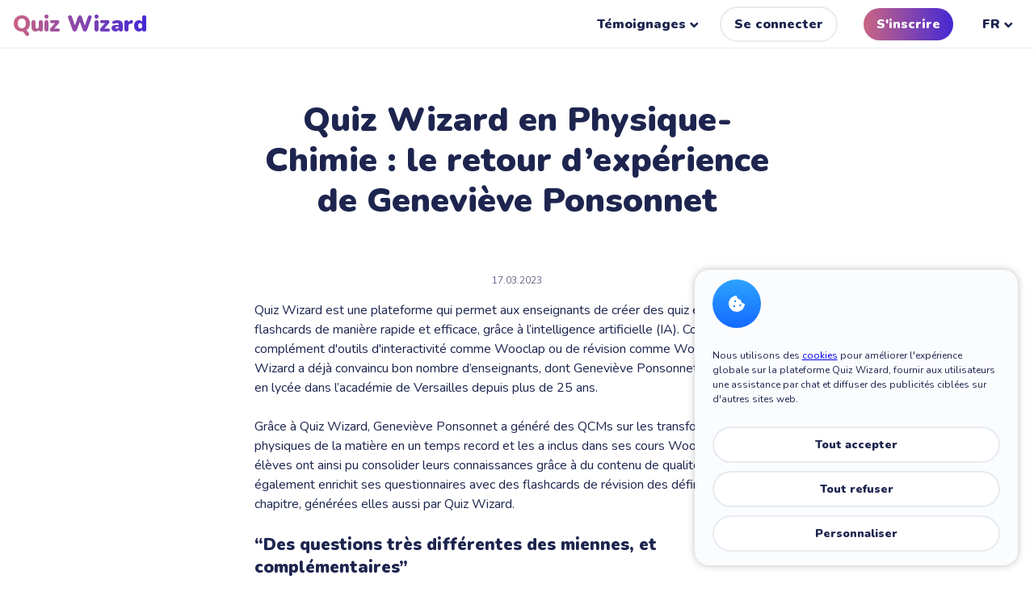

--- FILE ---
content_type: text/html; charset=UTF-8
request_url: https://www.getquizwizard.com/articles/quiz-wizard-en-physique-chimie-le-retour-d-exp%C3%A9rience-de-genevi%C3%A8ve-ponsonnet/
body_size: 7018
content:
<!DOCTYPE html><html><head><meta charSet="utf-8"/><meta name="viewport" content="width=device-width, initial-scale=1, shrink-to-fit=no"/><meta http-equiv="x-ua-compatible" content="ie=edge"/><meta name="generator" content="Gatsby 5.16.0"/><link rel="sitemap" type="application/xml" href="/sitemap-index.xml"/><link rel="icon" href="/favicon-32x32.png?v=9650251617382f4bb974555396d36901" type="image/png"/><link rel="manifest" href="/manifest.webmanifest" crossorigin="anonymous"/><link rel="apple-touch-icon" sizes="48x48" href="/icons/icon-48x48.png?v=9650251617382f4bb974555396d36901"/><link rel="apple-touch-icon" sizes="72x72" href="/icons/icon-72x72.png?v=9650251617382f4bb974555396d36901"/><link rel="apple-touch-icon" sizes="96x96" href="/icons/icon-96x96.png?v=9650251617382f4bb974555396d36901"/><link rel="apple-touch-icon" sizes="144x144" href="/icons/icon-144x144.png?v=9650251617382f4bb974555396d36901"/><link rel="apple-touch-icon" sizes="192x192" href="/icons/icon-192x192.png?v=9650251617382f4bb974555396d36901"/><link rel="apple-touch-icon" sizes="256x256" href="/icons/icon-256x256.png?v=9650251617382f4bb974555396d36901"/><link rel="apple-touch-icon" sizes="384x384" href="/icons/icon-384x384.png?v=9650251617382f4bb974555396d36901"/><link rel="apple-touch-icon" sizes="512x512" href="/icons/icon-512x512.png?v=9650251617382f4bb974555396d36901"/><title data-gatsby-head="true">Quiz Wizard - Quiz Wizard en Physique-Chimie : le retour d’expérience de Geneviève Ponsonnet</title><style data-href="/styles.317a9145aa82d43a6d46.css" data-identity="gatsby-global-css">#nav{align-items:center;background:#fff;border-bottom:1px solid #e7ebf0;display:flex;height:60px;padding:8px 16px}#nav>h1{flex-grow:1}#nav>h1>a{-webkit-text-fill-color:transparent;text-fill-color:transparent;background:linear-gradient(90deg,#ca6584,#4428d4);background-clip:text;-webkit-background-clip:text;font-size:28px;font-weight:900;text-decoration:none}#nav>a{margin:0 16px}@media only screen and (max-width:800px){#nav>a{display:none}}#nav img{margin-left:5px}#languages{align-items:center;align-self:stretch;flex:0 0 auto;justify-content:center;position:relative}#languages,#languages:hover>div{display:flex}#languages>a{background:#fff;border-radius:24px;color:#1d254f;font-size:16px;font-weight:900;line-height:24px;margin-left:10px;padding:0 10px;text-decoration:none}#languages>div{background:#fff;border-radius:10px;box-shadow:0 0 20px rgba(0,0,0,.1);display:none;flex-direction:column;left:0;overflow:hidden;position:absolute;right:0;top:100%;z-index:100}#languages>div>a{background:#fff;color:#1d254f;font-size:16px;font-weight:900;padding:10px 16px;text-align:center;text-decoration:none}#languages>div>a:hover{background:#4428d4;color:#fff}#testimonials{align-items:center;align-self:stretch;display:flex;flex:0 0 auto;justify-content:center;position:relative}#testimonials:hover>div{display:flex}#testimonials>a{background:#fff;border-radius:24px;color:#1d254f;font-size:16px;font-weight:900;line-height:24px;margin-left:10px;padding:0 10px;text-decoration:none}#testimonials>div{background:#fff;border-radius:10px;box-shadow:0 0 20px rgba(0,0,0,.1);display:none;flex-direction:column;overflow:hidden;position:absolute;right:0;top:100%;width:419px;z-index:100}@media only screen and (max-width:650px){#testimonials>div{left:0;position:fixed;right:0;top:50px;width:100%}}#testimonials>div>a{background:#fff;color:#1d254f;font-size:16px;font-weight:700;line-height:24px;padding:8px 16px;text-decoration:none}#testimonials>div>a:hover{background:#4428d4;color:#fff}html{box-sizing:border-box;font-size:16px}*,:after,:before{box-sizing:inherit}body,h1,h2,h3,h4,h5,h6,ol,p,ul{font-weight:400;margin:0;padding:0}ol,ul{list-style:none}img{height:auto;max-width:100%}*{font-family:Nunito,sans-serif}#hero{align-items:center;display:flex;flex-direction:column}#hero>h2{color:#1d254f;font-size:60px;font-weight:900;line-height:72px;margin:60px auto 30px;max-width:100%;text-align:center;width:1024px}#hero>h2>span{-webkit-text-fill-color:transparent;text-fill-color:transparent;background:linear-gradient(90deg,#ca6584,#4428d4);background-clip:text;-webkit-background-clip:text}#hero>h2>img{left:-15px;position:relative;top:-30px}#hero>h3{color:#656686;font-size:21px;font-weight:900;line-height:29px;margin:0 auto 50px;max-width:100%;text-align:center;width:860px}#hero>img{display:block;margin:40px auto 50px;max-width:100%}#howto{background:#f4f8ff;padding:64px 32px}#howto>article{align-items:center;display:flex;gap:40px;margin:0 auto 96px;max-width:100%;width:1024px}#howto>article:last-child{margin:0 auto}#howto>article>div{flex-grow:1}#howto>article>div>img{display:block;height:80px;margin:0 auto 16px;width:80px}#howto>article>div>h3{font-size:21px;font-weight:900;line-height:29px;text-align:center}#howto>article>div>p{color:#656686;font-size:18px;font-weight:900;text-align:center}#howto>article>img{flex:0 0 600px;width:600px}@media only screen and (max-width:1000px){#howto>article{flex-direction:column;margin:0 auto 32px}#howto>article>div{order:1}#howto>article>img{flex:0 0 auto;order:2;width:600px}}#what{background:#9bbefd;overflow:hidden;padding:64px 0 64px 32px}@keyframes slide{0%{margin-left:0}to{margin-left:-1632px}}#what>div{align-items:center;animation:slide 20s linear infinite;display:flex;flex-direction:row;gap:32px;justify-content:flex-start;overflow:hidden}#what:hover>div{animation-play-state:paused}#what>div>p{background:#fff;border-radius:16px;box-shadow:0 8px 24px rgba(29,37,79,.16);flex:0 0 240px;font-size:18px;font-weight:900;height:86px;padding:16px;text-align:center}#footer{align-items:center;display:flex;flex-direction:column;margin:64px auto 96px;max-width:100%;padding:0 32px;width:860px}#footer>img{height:80px;margin-bottom:16px;width:80px}#footer>p{font-size:21px;font-weight:900;line-height:29px;margin-bottom:16px;text-align:center}.button{background:linear-gradient(90deg,#ca6584,#4428d4);border:none;border-radius:24px;color:#fff;font-size:16px;font-weight:900;line-height:24px;padding:8px 16px;text-decoration:none}.button:hover{background:linear-gradient(90deg,#cc93a4,#978dca)}.button.white,.button.white:hover{background:#fff;border:2px solid #e7ebf0;color:#1d254f}#legal{margin:32px auto;max-width:800px}#legal h1{font-size:44px;font-weight:900;line-height:52px;margin-bottom:48px;text-align:center}#legal .lead{font-size:18px;line-height:24px;margin-bottom:20px}#legal>ol{counter-reset:paragraphs;list-style:none;margin-bottom:24px;margin-left:40px}#legal>ol>li{margin-bottom:9.6px;position:relative}#legal>ol>li:before{content:counter(paragraphs);counter-increment:paragraphs;left:-40px;position:absolute;top:0}#legal h2,#legal>ol>li:before{font-size:24px;font-weight:700;line-height:32px}#legal h2{margin-bottom:9.6px;margin-top:48px;position:relative}#legal p{font-weight:400;margin-bottom:24px}#article{margin:64px auto;max-width:650px;width:98%}#article h2{color:#1d254f;font-size:42px;font-weight:900;line-height:50px;margin-bottom:64px;text-align:center}#article h3{color:#656686;font-size:12px;font-weight:400;line-height:18px;margin-bottom:16px;text-align:center}#article p{font-size:16px;font-weight:400;line-height:24px}#article h4,#article p{color:#1d254f;margin-bottom:24px}#article h4{font-size:21px;font-weight:900}#article img{display:block;margin-bottom:24px}#article h5{color:#1d254f;font-size:14px;font-weight:900;line-height:32px;text-align:center}#producthunt{align-items:center;background:url(/static/producthunt_bg-a8e4fa1cbc4e4e23d54c5ca53d2afe93.png) 0 100% no-repeat #112b57;display:none;padding:16px 70px}#producthunt>p{align-items:center;background:#ff6154;border-radius:16px;color:#fff;display:flex;flex:0 0 auto;font-size:22px;height:32px;justify-content:center;margin-right:16px;width:32px}#producthunt>div{flex-grow:1}#producthunt>div>h2{color:#fff;font-size:18px;font-weight:900;line-height:27px}#producthunt>div>h3{color:#fff;font-size:16px;font-weight:700;line-height:24px}.linear-gradient{height:0!important;width:0!important}.styled-icon{align-items:center;background-color:transparent;background-image:linear-gradient(180deg,#2da3ff,#146aff);border-radius:30px;display:inline-flex;height:60px;justify-content:center;width:60px}.styled-icon svg{fill:#fff;height:20px;width:20px}@media screen and (max-width:1024px){.styled-icon svg{fill:#fff}}.switch-toggle{border-radius:50%;content:"";display:block;height:20px;left:0;position:absolute;top:50%;transform:translateY(-50%);transition:.25s ease;width:20px}.switch-toggle:before{background:#fff;background-image:none;box-shadow:0 1px 3px rgba(0,0,0,.24),0 1px 2px rgba(0,0,0,.24);height:100%;transition:background-image .25s ease;width:100%;z-index:1}.switch-toggle:after,.switch-toggle:before{border-radius:50%;content:"";display:block;left:50%;position:absolute;top:50%;transform:translate(-50%,-50%)}.switch-toggle:after{height:200%;transition:.25s ease;width:200%}.switch-toggle.is-checked{transform:translate(90%,-50%)}.switch-toggle.is-checked:before{background-image:linear-gradient(180deg,#2da3ff,#146aff)}.switch-control{background:#9b9b9b;background-color:none;border:0;border-radius:20px;cursor:pointer;display:block;height:14px;margin:0;opacity:1;padding:0;position:relative;transition:.25s ease;width:36px}.switch-control:focus{outline:inherit}.switch-control.is-checked{background-color:rgba(20,106,255,.6)}.switch-control.is-checked .switch-toggle:before{background-image:linear-gradient(180deg,#2da3ff,#146aff)}.switch-control.is-checked .switch-toggle:after{background:rgba(20,106,255,.28)}.switch-control.is-disabled{cursor:not-allowed;opacity:.38}.switch-control.is-disabled .switch-toggle:after{background:rgba(35,48,66,.16)}.switch-control:hover .switch-toggle:after{background:rgba(20,106,255,.14);display:block}.switch-control:focus .switch-toggle:before{background:#9b9b9b;background-image:linear-gradient(180deg,#2da3ff,#146aff)}.styled-switch>div{display:none}.styled-switch:hover>div{display:block}.styled-button{align-items:center;background-clip:padding-box;border-radius:22.5px;box-sizing:border-box;color:#fff;display:inline-flex;flex-direction:"default";font-size:14px;font-weight:900;letter-spacing:0;line-height:19px;min-height:45px;outline:0;transition:all .25s ease}.styled-button svg{font-size:15px}.styled-button.primary{background-color:"none";background-image:linear-gradient(180deg,#2da3ff,#146aff);border:2px solid transparent;padding:10px 22px}@media screen and (max-width:768px){.styled-button.primary{display:flex;justify-content:center;width:100%}}.styled-button.primary svg{color:#fff;padding-left:"0px";padding-right:"10px";vertical-align:text-bottom}.styled-button.primary:hover{background-color:#fff;background-image:none;border:2px solid #146aff;color:#146aff}.styled-button.primary:hover svg{color:#146aff}.styled-button.outline{background-color:#fff;border:2px solid #e7ebf0;color:#1d254f;padding:10px 22px}@media screen and (max-width:768px){.styled-button.outline{display:flex;justify-content:center;width:100%}}.styled-button.outline svg{color:#fff;padding-left:"0px";padding-right:"10px";vertical-align:text-bottom}.styled-button.outline:hover{background-color:#fff;border:2px solid #1d254f}.styled-button.outline:focus-visible{background-color:#f6f7fa;border:2px solid #1d254f}.modal{background-color:#fbfcfe;border-radius:18px;bottom:0;box-shadow:0 0 10px rgba(0,0,0,.25);box-sizing:border-box;color:#1d254f;font-size:12px;line-height:1.5em;margin:20px;max-width:400px;overflow:auto;padding:1em 1.8em;position:fixed;right:0;width:90%;z-index:10}.modal>:first-child{margin-bottom:25px}@media screen and (max-width:414px)and (orientation:portrait),screen and (max-width:736px)and (orientation:landscape){.modal{max-height:90vh}}@media print{.modal{display:none}}.customization-container{display:flex;flex-direction:column;justify-content:space-between;width:100%}.switches-wrapper{display:flex;flex-direction:column;padding:25px 0}.switch{align-items:center;display:flex;flex-direction:row;flex-grow:1;margin:7.5px 0 7.5px 5px}.switch-description{color:#656686;font-weight:700;padding-left:10px}.switch-info{color:#656686}.customization-button-wrapper{display:flex}.customization-button-wrapper button{display:block;margin:0 7.5px;width:100%}.button-wrapper{display:flex;flex-flow:row wrap;justify-content:space-between;padding-top:20px;width:100%}.button-wrapper button{display:block;margin:5px 0;width:100%}.cookie-button{background:none;border:none;bottom:0;margin:20px;position:fixed;right:0}.cookie-button div{cursor:pointer}</style><style>.gatsby-image-wrapper{position:relative;overflow:hidden}.gatsby-image-wrapper picture.object-fit-polyfill{position:static!important}.gatsby-image-wrapper img{bottom:0;height:100%;left:0;margin:0;max-width:none;padding:0;position:absolute;right:0;top:0;width:100%;object-fit:cover}.gatsby-image-wrapper [data-main-image]{opacity:0;transform:translateZ(0);transition:opacity .25s linear;will-change:opacity}.gatsby-image-wrapper-constrained{display:inline-block;vertical-align:top}</style><noscript><style>.gatsby-image-wrapper noscript [data-main-image]{opacity:1!important}.gatsby-image-wrapper [data-placeholder-image]{opacity:0!important}</style></noscript><script type="module">const e="undefined"!=typeof HTMLImageElement&&"loading"in HTMLImageElement.prototype;e&&document.body.addEventListener("load",(function(e){const t=e.target;if(void 0===t.dataset.mainImage)return;if(void 0===t.dataset.gatsbyImageSsr)return;let a=null,n=t;for(;null===a&&n;)void 0!==n.parentNode.dataset.gatsbyImageWrapper&&(a=n.parentNode),n=n.parentNode;const o=a.querySelector("[data-placeholder-image]"),r=new Image;r.src=t.currentSrc,r.decode().catch((()=>{})).then((()=>{t.style.opacity=1,o&&(o.style.opacity=0,o.style.transition="opacity 500ms linear")}))}),!0);</script></head><body><div id="___gatsby"><div style="outline:none" tabindex="-1" id="gatsby-focus-wrapper"><nav id="nav"><h1><a href="/">Quiz Wizard</a></h1><div id="testimonials"><a href="#">Témoignages<img src="[data-uri]" alt=""/></a><div><a href="/articles/Quiz-Wizard-en-Physique-Chimie-le-retour-d-expérience-de-Geneviève-Ponsonnet/">Quiz Wizard en Physique-Chimie : le retour d’expérience de Geneviève Ponsonnet</a><a href="/articles/Emelina-Cucunuba-utiliser-Quiz-Wizard-en-cours-de-langues/">Emelina Cucunuba : utiliser Quiz Wizard en cours de langues</a><a href="/articles/Creer-ses-quiz-de-medecine-plus-rapidement-le-retour-d-Antony-Thirion-sur-Quiz-Wizard/">Créer ses quiz de médecine plus rapidement : le retour d’Antony Thirion sur Quiz Wizard</a></div></div><a href="https://app.getquizwizard.com/auth/login" class="button white">Se connecter</a><a href="https://app.getquizwizard.com/auth/register" class="button">S&#x27;inscrire</a><div id="languages"><a href="#">FR<img src="[data-uri]" alt=""/></a><div><a href="/">FR</a><a href="/en/">EN</a></div></div></nav><section id="producthunt"><p>P</p><div><h2>Quiz Wizard est sur Product Hunt !</h2><h3>Découvrez des nouveaux cas d’usages grâce à notre campagne sur Product Hunt.</h3></div><a class="button white" href="https://www.producthunt.com/posts/quiz-wizard">Accéder à Product Hunt</a></section><section id="article"><h2>Quiz Wizard en Physique-Chimie : le retour d’expérience de Geneviève Ponsonnet</h2><h3>17.03.2023</h3><p>Quiz Wizard est une plateforme qui permet aux enseignants de créer des quiz et des flashcards de manière rapide et efficace, grâce à l’intelligence artificielle (IA). Conçu comme un complément d&#x27;outils d&#x27;interactivité comme Wooclap ou de révision comme Wooflash, Quiz Wizard a déjà convaincu bon nombre d’enseignants, dont Geneviève Ponsonnet, enseignante en lycée dans l’académie de Versailles depuis plus de 25 ans.</p><p>Grâce à Quiz Wizard, Geneviève Ponsonnet a généré des QCMs sur les transformations physiques de la matière en un temps record et les a inclus dans ses cours Wooflash. Les élèves ont ainsi pu consolider leurs connaissances grâce à du contenu de qualité. Elle a également enrichit ses questionnaires avec des flashcards de révision des définitions sur ce chapitre, générées elles aussi par Quiz Wizard.</p><h4>“Des questions très différentes des miennes, et complémentaires”</h4><p>Quiz Wizard offre des questions différentes de celles que Geneviève crée habituellement. “L’intelligence artificielle m’aide surtout dans le travail d’imagination et de rédaction des questions, qui prend un certain temps” confie-t-elle. Avec Quiz Wizard, elle crée désormais ses 10 questions sur un chapitre en seulement 15 minutes (en incluant le temps de relecture), un gain de temps important comparé aux 45 à 60 minutes que cela lui prenait auparavant !</p><h4>“Plus on est précis dans notre demande, meilleures sont les questions”</h4><p>En tant que beta testeur, Geneviève Ponsonnet a fait part de ses retours à l&#x27;équipe en charge de développer Quiz Wizard, en échange d&#x27;un accès en avant-première à la plateforme. En particulier, elle a observé que plus elle était précise dans sa thématique, et meilleures étaient les questions. Par exemple renseigné “thermodynamique” comme matière au lieu de “physique”.<!-- --> </p><p>Autre bonne pratique recommandée par Geneviève : bien relire et adapter les questions et les réponses générées par Quiz Wizard avant de passer à l’étape suivante, de façon à ce qu’elles soient parfaitement adaptées aux étudiants. Elle remplace ainsi “gaz carbonique” par “dioxyde de carbone”, qui est le terme utilisé dans ses cours, et auquel ses étudiants sont habitués.</p><h4>Vers des scénarios pédagogique encore plus collaboratifs</h4><p>Geneviève Ponsonnet a déjà l’habitude d’impliquer ses élèves dans la génération des QCMs pour ses cours, ce qui leur permet de mobiliser leurs connaissances d’une nouvelle façon. Elle nous a donc suggéré de donner accès à Quiz Wizard à sa classe, et leur donner pour consigne de générer des questions sur son cours, et d’essayer d’y répondre à l’aide d’une recherche documentaire. Ou alors de générer les réponses avec Quiz Wizard, et de demander aux étudiants de les compléter. Une autre manière pour les étudiants d’utiliser l’intelligence artificielle pour aborder un cours, et consolider ses acquis !</p><h5>Écrit par Wandrille Bonnet, responsable produit chez Wooclap</h5></section><button class="cookie-button"><div class="styled-icon"><svg class="linear-gradient" xmlns="http://www.w3.org/2000/svg" xmlns:xlink="http://www.w3.org/1999/xlink"></svg><svg stroke="currentColor" fill="currentColor" stroke-width="0" viewBox="0 0 512 512" height="1em" width="1em" xmlns="http://www.w3.org/2000/svg"><path d="M510.52 255.82c-69.97-.85-126.47-57.69-126.47-127.86-70.17 0-127-56.49-127.86-126.45-27.26-4.14-55.13.3-79.72 12.82l-69.13 35.22a132.221 132.221 0 0 0-57.79 57.81l-35.1 68.88a132.645 132.645 0 0 0-12.82 80.95l12.08 76.27a132.521 132.521 0 0 0 37.16 72.96l54.77 54.76a132.036 132.036 0 0 0 72.71 37.06l76.71 12.15c27.51 4.36 55.7-.11 80.53-12.76l69.13-35.21a132.273 132.273 0 0 0 57.79-57.81l35.1-68.88c12.56-24.64 17.01-52.58 12.91-79.91zM176 368c-17.67 0-32-14.33-32-32s14.33-32 32-32 32 14.33 32 32-14.33 32-32 32zm32-160c-17.67 0-32-14.33-32-32s14.33-32 32-32 32 14.33 32 32-14.33 32-32 32zm160 128c-17.67 0-32-14.33-32-32s14.33-32 32-32 32 14.33 32 32-14.33 32-32 32z"></path></svg></div></button></div><div id="gatsby-announcer" style="position:absolute;top:0;width:1px;height:1px;padding:0;overflow:hidden;clip:rect(0, 0, 0, 0);white-space:nowrap;border:0" aria-live="assertive" aria-atomic="true"></div></div><script id="gatsby-script-loader">/*<![CDATA[*/window.pagePath="/articles/Quiz-Wizard-en-Physique-Chimie-le-retour-d-expérience-de-Geneviève-Ponsonnet/";/*]]>*/</script><!-- slice-start id="_gatsby-scripts-1" -->
          <script
            id="gatsby-chunk-mapping"
          >
            window.___chunkMapping="{\"app\":[\"/app-1c45df6b4f6487183b09.js\"],\"component---src-pages-404-tsx\":[\"/component---src-pages-404-tsx-4960a260ca0135b75f63.js\"],\"component---src-pages-articles-creating-quizzes-for-his-medical-students-more-quickly-antony-thirion-s-feedback-on-quiz-wizard-tsx\":[\"/component---src-pages-articles-creating-quizzes-for-his-medical-students-more-quickly-antony-thirion-s-feedback-on-quiz-wizard-tsx-274d8b8a10f54da21c74.js\"],\"component---src-pages-articles-creer-ses-quiz-de-medecine-plus-rapidement-le-retour-d-antony-thirion-sur-quiz-wizard-tsx\":[\"/component---src-pages-articles-creer-ses-quiz-de-medecine-plus-rapidement-le-retour-d-antony-thirion-sur-quiz-wizard-tsx-8208d822082cf2d95b7a.js\"],\"component---src-pages-articles-emelina-cucunuba-using-quiz-wizard-for-language-courses-tsx\":[\"/component---src-pages-articles-emelina-cucunuba-using-quiz-wizard-for-language-courses-tsx-e63ae0a37da2160d51bc.js\"],\"component---src-pages-articles-emelina-cucunuba-utiliser-quiz-wizard-en-cours-de-langues-tsx\":[\"/component---src-pages-articles-emelina-cucunuba-utiliser-quiz-wizard-en-cours-de-langues-tsx-cd4acffe15e4b140c553.js\"],\"component---src-pages-articles-quiz-wizard-en-physique-chimie-le-retour-d-experience-de-genevieve-ponsonnet-tsx\":[\"/component---src-pages-articles-quiz-wizard-en-physique-chimie-le-retour-d-experience-de-genevieve-ponsonnet-tsx-f8d67089fedbf4b261fa.js\"],\"component---src-pages-articles-quiz-wizard-in-sciences-genevieve-ponsonnet-s-feedback-tsx\":[\"/component---src-pages-articles-quiz-wizard-in-sciences-genevieve-ponsonnet-s-feedback-tsx-6f8ff5eec5529fd21f12.js\"],\"component---src-pages-conditions-d-utilisation-tsx\":[\"/component---src-pages-conditions-d-utilisation-tsx-ee72e54caa7f52416841.js\"],\"component---src-pages-en-tsx\":[\"/component---src-pages-en-tsx-683e611fddcd542bf052.js\"],\"component---src-pages-index-tsx\":[\"/component---src-pages-index-tsx-7457403552291bbdd862.js\"],\"component---src-pages-politique-de-confidentialite-tsx\":[\"/component---src-pages-politique-de-confidentialite-tsx-a8c1dd942d8c52f39cf1.js\"],\"component---src-pages-privacy-policy-tsx\":[\"/component---src-pages-privacy-policy-tsx-84eea6256e0f1faf5195.js\"],\"component---src-pages-terms-and-conditions-tsx\":[\"/component---src-pages-terms-and-conditions-tsx-7c786939e421f7ff2658.js\"]}";
          </script>
        <script>window.___webpackCompilationHash="72009225e9213a54c0b5";</script><script src="/webpack-runtime-6436489a8ae40b80f7f0.js" async></script><script src="/framework-e4399dbc5fb897caf494.js" async></script><script src="/app-1c45df6b4f6487183b09.js" async></script><!-- slice-end id="_gatsby-scripts-1" -->
<script async id="netlify-rum-container" src="/.netlify/scripts/rum" data-netlify-rum-site-id="17fd1589-0712-4484-ae9d-a2ad9f9f0303" data-netlify-deploy-branch="" data-netlify-deploy-context="production" data-netlify-cwv-token="eyJhbGciOiJIUzI1NiIsInR5cCI6IkpXVCJ9.eyJzaXRlX2lkIjoiMTdmZDE1ODktMDcxMi00NDg0LWFlOWQtYTJhZDlmOWYwMzAzIiwiYWNjb3VudF9pZCI6IjY0OTQxOGY4YzM0MWIyMGE1ZTBkZjc3MiIsImRlcGxveV9pZCI6IjY5NzdlYTU0NTIzYTQwMjU4ZmRjMTk1OSIsImlzc3VlciI6Im5mc2VydmVyIn0.zbgZYRDCN9PFFKejiAyMwHBF-59kvuAu8bMi53euL2E"></script></body></html>

--- FILE ---
content_type: application/javascript; charset=UTF-8
request_url: https://www.getquizwizard.com/component---src-pages-articles-quiz-wizard-en-physique-chimie-le-retour-d-experience-de-genevieve-ponsonnet-tsx-f8d67089fedbf4b261fa.js
body_size: 2161
content:
"use strict";(self.webpackChunk_wooquest_www=self.webpackChunk_wooquest_www||[]).push([[283],{1478:function(e,n,t){t.r(n),t.d(n,{Head:function(){return a}});var i=t(6540),r=t(8818),s=t(6468);const a=()=>i.createElement(r.A,{title:"Quiz Wizard - Quiz Wizard en Physique-Chimie : le retour d’expérience de Geneviève Ponsonnet"});n.default=()=>i.createElement(s.A,null,i.createElement("section",{id:"article"},i.createElement("h2",null,"Quiz Wizard en Physique-Chimie : le retour d’expérience de Geneviève Ponsonnet"),i.createElement("h3",null,"17.03.2023"),i.createElement("p",null,"Quiz Wizard est une plateforme qui permet aux enseignants de créer des quiz et des flashcards de manière rapide et efficace, grâce à l’intelligence artificielle (IA). Conçu comme un complément d'outils d'interactivité comme Wooclap ou de révision comme Wooflash, Quiz Wizard a déjà convaincu bon nombre d’enseignants, dont Geneviève Ponsonnet, enseignante en lycée dans l’académie de Versailles depuis plus de 25 ans."),i.createElement("p",null,"Grâce à Quiz Wizard, Geneviève Ponsonnet a généré des QCMs sur les transformations physiques de la matière en un temps record et les a inclus dans ses cours Wooflash. Les élèves ont ainsi pu consolider leurs connaissances grâce à du contenu de qualité. Elle a également enrichit ses questionnaires avec des flashcards de révision des définitions sur ce chapitre, générées elles aussi par Quiz Wizard."),i.createElement("h4",null,"“Des questions très différentes des miennes, et complémentaires”"),i.createElement("p",null,"Quiz Wizard offre des questions différentes de celles que Geneviève crée habituellement. “L’intelligence artificielle m’aide surtout dans le travail d’imagination et de rédaction des questions, qui prend un certain temps” confie-t-elle. Avec Quiz Wizard, elle crée désormais ses 10 questions sur un chapitre en seulement 15 minutes (en incluant le temps de relecture), un gain de temps important comparé aux 45 à 60 minutes que cela lui prenait auparavant !"),i.createElement("h4",null,"“Plus on est précis dans notre demande, meilleures sont les questions”"),i.createElement("p",null,"En tant que beta testeur, Geneviève Ponsonnet a fait part de ses retours à l'équipe en charge de développer Quiz Wizard, en échange d'un accès en avant-première à la plateforme. En particulier, elle a observé que plus elle était précise dans sa thématique, et meilleures étaient les questions. Par exemple renseigné “thermodynamique” comme matière au lieu de “physique”."," "),i.createElement("p",null,"Autre bonne pratique recommandée par Geneviève : bien relire et adapter les questions et les réponses générées par Quiz Wizard avant de passer à l’étape suivante, de façon à ce qu’elles soient parfaitement adaptées aux étudiants. Elle remplace ainsi “gaz carbonique” par “dioxyde de carbone”, qui est le terme utilisé dans ses cours, et auquel ses étudiants sont habitués."),i.createElement("h4",null,"Vers des scénarios pédagogique encore plus collaboratifs"),i.createElement("p",null,"Geneviève Ponsonnet a déjà l’habitude d’impliquer ses élèves dans la génération des QCMs pour ses cours, ce qui leur permet de mobiliser leurs connaissances d’une nouvelle façon. Elle nous a donc suggéré de donner accès à Quiz Wizard à sa classe, et leur donner pour consigne de générer des questions sur son cours, et d’essayer d’y répondre à l’aide d’une recherche documentaire. Ou alors de générer les réponses avec Quiz Wizard, et de demander aux étudiants de les compléter. Une autre manière pour les étudiants d’utiliser l’intelligence artificielle pour aborder un cours, et consolider ses acquis !"),i.createElement("h5",null,"Écrit par Wandrille Bonnet, responsable produit chez Wooclap")))},6468:function(e,n,t){t.d(n,{A:function(){return m}});var i=t(6540),r=t(3167),s=t(4794),a=t(9545),l=t(1919),u=()=>i.createElement("nav",{id:"nav"},i.createElement("h1",null,i.createElement(s.Link,{to:"/"},"Quiz Wizard")),i.createElement("div",{id:"testimonials"},i.createElement("a",{href:"#"},"Témoignages",i.createElement("img",{src:a.A,alt:""})),i.createElement("div",null,i.createElement(s.Link,{to:"/articles/Quiz-Wizard-en-Physique-Chimie-le-retour-d-expérience-de-Geneviève-Ponsonnet"},"Quiz Wizard en Physique-Chimie : le retour d’expérience de Geneviève Ponsonnet"),i.createElement(s.Link,{to:"/articles/Emelina-Cucunuba-utiliser-Quiz-Wizard-en-cours-de-langues"},"Emelina Cucunuba : utiliser Quiz Wizard en cours de langues"),i.createElement(s.Link,{to:"/articles/Creer-ses-quiz-de-medecine-plus-rapidement-le-retour-d-Antony-Thirion-sur-Quiz-Wizard"},"Créer ses quiz de médecine plus rapidement : le retour d’Antony Thirion sur Quiz Wizard"))),i.createElement("a",{href:"https://app.getquizwizard.com/auth/login",className:"button white"},"Se connecter"),i.createElement("a",{href:"https://app.getquizwizard.com/auth/register",className:"button",onClick:l.m},"S'inscrire"),i.createElement("div",{id:"languages"},i.createElement("a",{href:"#"},"FR",i.createElement("img",{src:a.A,alt:""})),i.createElement("div",null,i.createElement(s.Link,{to:"/"},"FR"),i.createElement(s.Link,{to:"/en"},"EN")))),o=()=>i.createElement("section",{id:"producthunt"},i.createElement("p",null,"P"),i.createElement("div",null,i.createElement("h2",null,"Quiz Wizard est sur Product Hunt !"),i.createElement("h3",null,"Découvrez des nouveaux cas d’usages grâce à notre campagne sur Product Hunt.")),i.createElement("a",{className:"button white",href:"https://www.producthunt.com/posts/quiz-wizard"},"Accéder à Product Hunt")),c=t(5421);const d={intro1:"Nous utilisons des ",introLink:"https://www.wooclap.com/fr/politique-de-confidentialite/#cookies",introLinkLabel:"cookies",intro2:" pour améliorer l'expérience globale sur la plateforme Quiz Wizard, fournir aux utilisateurs une assistance par chat et diffuser des publicités ciblées sur d'autres sites web.",essentialTitle:"Cookies essentiels",essentialDescription:"Ces cookies sont essentiels pour naviguer sur la plateforme et utiliser ses fonctionnalités.",functionalTitle:"Cookies fonctionnels",functionalDescription:"Ces cookies enregistrent les choix que vous faites, tels que le pays à partir duquel vous visitez notre plateforme ou les préférences linguistiques. Ils sont également utilisés pour fournir aux utilisateurs une assistance par chat.",performanceTitle:"Cookies de performance",performanceDescription:"Ces cookies collectent des informations anonymes sur l'utilisation de notre plateforme.",trackingTitle:"Cookies de traçage",trackingDescription:"Ces cookies collectent des informations sur vos habitudes de navigation afin de rendre la publicité plus pertinente pour vous et vos centres intérêts.",buttonBack:"Retour",buttonConfirm:"Confirmer",buttonAccept:"Tout accepter",buttonReject:"Tout refuser",buttonCustom:"Personnaliser"};var m=e=>{let{children:n}=e;const{0:t,1:s}=(0,i.useState)(!1);return i.createElement(i.Fragment,null,i.createElement(r.A,null),i.createElement(u,null),i.createElement(o,null),n,i.createElement(c.A,{hideCookieBanner:()=>s(!1),openCookieBanner:()=>s(!0),localization:d,showCookieBanner:t}))}}}]);
//# sourceMappingURL=component---src-pages-articles-quiz-wizard-en-physique-chimie-le-retour-d-experience-de-genevieve-ponsonnet-tsx-f8d67089fedbf4b261fa.js.map

--- FILE ---
content_type: application/javascript; charset=UTF-8
request_url: https://www.getquizwizard.com/webpack-runtime-6436489a8ae40b80f7f0.js
body_size: 1851
content:
!function(){"use strict";var e,t,n,r,o,i,c,a={},u={};function s(e){var t=u[e];if(void 0!==t)return t.exports;var n=u[e]={exports:{}};return a[e](n,n.exports,s),n.exports}s.m=a,e=[],s.O=function(t,n,r,o){if(!n){var i=1/0;for(f=0;f<e.length;f++){n=e[f][0],r=e[f][1],o=e[f][2];for(var c=!0,a=0;a<n.length;a++)(!1&o||i>=o)&&Object.keys(s.O).every(function(e){return s.O[e](n[a])})?n.splice(a--,1):(c=!1,o<i&&(i=o));if(c){e.splice(f--,1);var u=r();void 0!==u&&(t=u)}}return t}o=o||0;for(var f=e.length;f>0&&e[f-1][2]>o;f--)e[f]=e[f-1];e[f]=[n,r,o]},s.n=function(e){var t=e&&e.__esModule?function(){return e.default}:function(){return e};return s.d(t,{a:t}),t},n=Object.getPrototypeOf?function(e){return Object.getPrototypeOf(e)}:function(e){return e.__proto__},s.t=function(e,r){if(1&r&&(e=this(e)),8&r)return e;if("object"==typeof e&&e){if(4&r&&e.__esModule)return e;if(16&r&&"function"==typeof e.then)return e}var o=Object.create(null);s.r(o);var i={};t=t||[null,n({}),n([]),n(n)];for(var c=2&r&&e;"object"==typeof c&&!~t.indexOf(c);c=n(c))Object.getOwnPropertyNames(c).forEach(function(t){i[t]=function(){return e[t]}});return i.default=function(){return e},s.d(o,i),o},s.d=function(e,t){for(var n in t)s.o(t,n)&&!s.o(e,n)&&Object.defineProperty(e,n,{enumerable:!0,get:t[n]})},s.f={},s.e=function(e){return Promise.all(Object.keys(s.f).reduce(function(t,n){return s.f[n](e,t),t},[]))},s.u=function(e){return({168:"component---src-pages-articles-emelina-cucunuba-using-quiz-wizard-for-language-courses-tsx",218:"f6d779ea915fa3faea51767e7ece049bf523f70e",245:"component---src-pages-index-tsx",283:"component---src-pages-articles-quiz-wizard-en-physique-chimie-le-retour-d-experience-de-genevieve-ponsonnet-tsx",292:"component---src-pages-politique-de-confidentialite-tsx",418:"component---src-pages-articles-creer-ses-quiz-de-medecine-plus-rapidement-le-retour-d-antony-thirion-sur-quiz-wizard-tsx",453:"component---src-pages-404-tsx",563:"cb355538",670:"component---src-pages-en-tsx",756:"component---src-pages-privacy-policy-tsx",794:"component---src-pages-conditions-d-utilisation-tsx",828:"component---src-pages-articles-quiz-wizard-in-sciences-genevieve-ponsonnet-s-feedback-tsx",876:"component---src-pages-articles-emelina-cucunuba-utiliser-quiz-wizard-en-cours-de-langues-tsx",895:"component---src-pages-articles-creating-quizzes-for-his-medical-students-more-quickly-antony-thirion-s-feedback-on-quiz-wizard-tsx",899:"component---src-pages-terms-and-conditions-tsx"}[e]||e)+"-"+{168:"e63ae0a37da2160d51bc",218:"61b361015ec2368323d5",245:"7457403552291bbdd862",283:"f8d67089fedbf4b261fa",292:"a8c1dd942d8c52f39cf1",418:"8208d822082cf2d95b7a",453:"4960a260ca0135b75f63",522:"49a2a52eec8ce424b6fc",563:"73afe480092ead4481f5",670:"683e611fddcd542bf052",756:"84eea6256e0f1faf5195",794:"ee72e54caa7f52416841",828:"6f8ff5eec5529fd21f12",876:"cd4acffe15e4b140c553",895:"274d8b8a10f54da21c74",899:"7c786939e421f7ff2658"}[e]+".js"},s.miniCssF=function(e){return"styles.317a9145aa82d43a6d46.css"},s.o=function(e,t){return Object.prototype.hasOwnProperty.call(e,t)},r={},o="@wooquest/www:",s.l=function(e,t,n,i){if(r[e])r[e].push(t);else{var c,a;if(void 0!==n)for(var u=document.getElementsByTagName("script"),f=0;f<u.length;f++){var d=u[f];if(d.getAttribute("src")==e||d.getAttribute("data-webpack")==o+n){c=d;break}}c||(a=!0,(c=document.createElement("script")).charset="utf-8",c.timeout=120,s.nc&&c.setAttribute("nonce",s.nc),c.setAttribute("data-webpack",o+n),c.src=e),r[e]=[t];var l=function(t,n){c.onerror=c.onload=null,clearTimeout(p);var o=r[e];if(delete r[e],c.parentNode&&c.parentNode.removeChild(c),o&&o.forEach(function(e){return e(n)}),t)return t(n)},p=setTimeout(l.bind(null,void 0,{type:"timeout",target:c}),12e4);c.onerror=l.bind(null,c.onerror),c.onload=l.bind(null,c.onload),a&&document.head.appendChild(c)}},s.r=function(e){"undefined"!=typeof Symbol&&Symbol.toStringTag&&Object.defineProperty(e,Symbol.toStringTag,{value:"Module"}),Object.defineProperty(e,"__esModule",{value:!0})},s.p="/",i=function(e){return new Promise(function(t,n){var r=s.miniCssF(e),o=s.p+r;if(function(e,t){for(var n=document.getElementsByTagName("link"),r=0;r<n.length;r++){var o=(c=n[r]).getAttribute("data-href")||c.getAttribute("href");if("stylesheet"===c.rel&&(o===e||o===t))return c}var i=document.getElementsByTagName("style");for(r=0;r<i.length;r++){var c;if((o=(c=i[r]).getAttribute("data-href"))===e||o===t)return c}}(r,o))return t();!function(e,t,n,r){var o=document.createElement("link");o.rel="stylesheet",o.type="text/css",o.onerror=o.onload=function(i){if(o.onerror=o.onload=null,"load"===i.type)n();else{var c=i&&("load"===i.type?"missing":i.type),a=i&&i.target&&i.target.href||t,u=new Error("Loading CSS chunk "+e+" failed.\n("+a+")");u.code="CSS_CHUNK_LOAD_FAILED",u.type=c,u.request=a,o.parentNode.removeChild(o),r(u)}},o.href=t,document.head.appendChild(o)}(e,o,t,n)})},c={311:0},s.f.miniCss=function(e,t){c[e]?t.push(c[e]):0!==c[e]&&{869:1}[e]&&t.push(c[e]=i(e).then(function(){c[e]=0},function(t){throw delete c[e],t}))},function(){var e={311:0};s.f.j=function(t,n){var r=s.o(e,t)?e[t]:void 0;if(0!==r)if(r)n.push(r[2]);else if(/^(311|869)$/.test(t))e[t]=0;else{var o=new Promise(function(n,o){r=e[t]=[n,o]});n.push(r[2]=o);var i=s.p+s.u(t),c=new Error;s.l(i,function(n){if(s.o(e,t)&&(0!==(r=e[t])&&(e[t]=void 0),r)){var o=n&&("load"===n.type?"missing":n.type),i=n&&n.target&&n.target.src;c.message="Loading chunk "+t+" failed.\n("+o+": "+i+")",c.name="ChunkLoadError",c.type=o,c.request=i,r[1](c)}},"chunk-"+t,t)}},s.O.j=function(t){return 0===e[t]};var t=function(t,n){var r,o,i=n[0],c=n[1],a=n[2],u=0;if(i.some(function(t){return 0!==e[t]})){for(r in c)s.o(c,r)&&(s.m[r]=c[r]);if(a)var f=a(s)}for(t&&t(n);u<i.length;u++)o=i[u],s.o(e,o)&&e[o]&&e[o][0](),e[o]=0;return s.O(f)},n=self.webpackChunk_wooquest_www=self.webpackChunk_wooquest_www||[];n.forEach(t.bind(null,0)),n.push=t.bind(null,n.push.bind(n))}()}();
//# sourceMappingURL=webpack-runtime-6436489a8ae40b80f7f0.js.map

--- FILE ---
content_type: application/javascript; charset=UTF-8
request_url: https://www.getquizwizard.com/f6d779ea915fa3faea51767e7ece049bf523f70e-61b361015ec2368323d5.js
body_size: 3059
content:
/*! For license information please see f6d779ea915fa3faea51767e7ece049bf523f70e-61b361015ec2368323d5.js.LICENSE.txt */
(self.webpackChunk_wooquest_www=self.webpackChunk_wooquest_www||[]).push([[218],{1919:function(e,t,n){"use strict";function r(){var e,t;null!==(e=window)&&void 0!==e&&e.gtag&&(null===(t=window)||void 0===t||t.gtag("event","conversion",{send_to:["AW-16526469982/vGvoCOXhvsYZEN7Wt8g9"]}))}n.d(t,{m:function(){return r}})},2225:function(e,t,n){"use strict";n.d(t,{k5:function(){return p}});var r=n(6540),o={color:void 0,size:void 0,className:void 0,style:void 0,attr:void 0},a=r.createContext&&r.createContext(o),i=["attr","size","title"];function c(e,t){if(null==e)return{};var n,r,o=function(e,t){if(null==e)return{};var n={};for(var r in e)if(Object.prototype.hasOwnProperty.call(e,r)){if(t.indexOf(r)>=0)continue;n[r]=e[r]}return n}(e,t);if(Object.getOwnPropertySymbols){var a=Object.getOwnPropertySymbols(e);for(r=0;r<a.length;r++)n=a[r],t.indexOf(n)>=0||Object.prototype.propertyIsEnumerable.call(e,n)&&(o[n]=e[n])}return o}function l(){return l=Object.assign?Object.assign.bind():function(e){for(var t=1;t<arguments.length;t++){var n=arguments[t];for(var r in n)Object.prototype.hasOwnProperty.call(n,r)&&(e[r]=n[r])}return e},l.apply(this,arguments)}function s(e,t){var n=Object.keys(e);if(Object.getOwnPropertySymbols){var r=Object.getOwnPropertySymbols(e);t&&(r=r.filter(function(t){return Object.getOwnPropertyDescriptor(e,t).enumerable})),n.push.apply(n,r)}return n}function u(e){for(var t=1;t<arguments.length;t++){var n=null!=arguments[t]?arguments[t]:{};t%2?s(Object(n),!0).forEach(function(t){m(e,t,n[t])}):Object.getOwnPropertyDescriptors?Object.defineProperties(e,Object.getOwnPropertyDescriptors(n)):s(Object(n)).forEach(function(t){Object.defineProperty(e,t,Object.getOwnPropertyDescriptor(n,t))})}return e}function m(e,t,n){var r;return(t="symbol"==typeof(r=function(e,t){if("object"!=typeof e||!e)return e;var n=e[Symbol.toPrimitive];if(void 0!==n){var r=n.call(e,t||"default");if("object"!=typeof r)return r;throw new TypeError("@@toPrimitive must return a primitive value.")}return("string"===t?String:Number)(e)}(t,"string"))?r:r+"")in e?Object.defineProperty(e,t,{value:n,enumerable:!0,configurable:!0,writable:!0}):e[t]=n,e}function f(e){return e&&e.map((e,t)=>r.createElement(e.tag,u({key:t},e.attr),f(e.child)))}function p(e){return t=>r.createElement(d,l({attr:u({},e.attr)},t),f(e.child))}function d(e){var t=t=>{var n,{attr:o,size:a,title:s}=e,m=c(e,i),f=a||t.size||"1em";return t.className&&(n=t.className),e.className&&(n=(n?n+" ":"")+e.className),r.createElement("svg",l({stroke:"currentColor",fill:"currentColor",strokeWidth:"0"},t.attr,o,m,{className:n,style:u(u({color:e.color||t.color},t.style),e.style),height:f,width:f,xmlns:"http://www.w3.org/2000/svg"}),s&&r.createElement("title",null,s),e.children)};return void 0!==a?r.createElement(a.Consumer,null,e=>t(e)):t(o)}},3167:function(e,t){"use strict";t.A=()=>null},4371:function(e,t,n){"use strict";n.d(t,{Ri:function(){return c},TV:function(){return s},V8:function(){return a},f:function(){return l},q2:function(){return i}});var r=n(4506);let o=[];const a={CONSENT:"wc__cookie-consent"};function i(e){"function"==typeof e&&(o=[].concat((0,r.A)(o),[e]))}function c(e){if("undefined"!=typeof window){const t=new RegExp(`${e}=([^;]*)(?=(;|$))`),n=document.cookie.match(t);return null!==n?n[1]:void 0}}function l(e){o=o.filter(t=>t!==e)}function s(e,t,n,r){void 0===r&&(r="Strict");const a=new Date;a.setDate(a.getDate()+(n||365));const i=[`${e}=${t}`,`expires=${a.toUTCString()}`,`domain=${window.location.hostname.replace(/^([a-z]+?\.)(?=[a-z]+?\.)/,"")}`,"path=/"];"https:"===window.location.protocol&&(i.push("Secure"),i.push(`SameSite=${r}`)),document.cookie=i.join(";"),o.filter(e=>"function"==typeof e).forEach(o=>o(e,t,n,r))}},5421:function(e,t,n){"use strict";n.d(t,{A:function(){return f}});var r=n(6540),o=n(8027),a=n(4371);const i=e=>{let{children:t}=e;return t?r.createElement("div",{className:"styled-icon"},r.createElement("svg",{className:"linear-gradient",xmlns:"http://www.w3.org/2000/svg",xmlnsXlink:"http://www.w3.org/1999/xlink"}),t):null};var c=n(6942),l=n.n(c);const s=e=>{let{isDefaultChecked:t,isDisabled:n,onClick:o}=e;if(!o)return null;const{0:a,1:i}=(0,r.useState)(t),c=l()("switch-toggle",{"is-checked":a}),s=l()("switch-control",{"is-checked":a,"is-disabled":n});return r.createElement("div",{className:"styledSwitch"},r.createElement("button",{className:s,onClick:()=>{i(!a),o()}},r.createElement("i",{className:c})))},u={PRIMARY:"primary",CIRCULAR:"circular",CIRCULAR_FLOATING:"circular-floating",MINIMAL:"minimal",OUTLINE:"outline",NEGATIVE:"negative"},m=e=>{let{appearance:t=u.PRIMARY,children:n,onClick:o}=e;if(!n)return null;const a=l()("styled-button",{primary:t===u.PRIMARY,outline:t===u.OUTLINE});return r.createElement("button",{className:a,onClick:o},n)};var f=e=>{let{hideCookieBanner:t,openCookieBanner:n,localization:c,showCookieBanner:l}=e;const{0:f,1:p}=(0,r.useState)({hasCustomized:!1,hasConsented:!0,enableFunctionalityCookies:!1,enablePerformanceCookies:!1,enableTrackingCookies:!1});(0,r.useEffect)(()=>{const{hasConsented:e,hasCustomized:t,...n}=g();return p({...g()}),(0,a.q2)(d),()=>{(0,a.f)(d)}},[]);const d=()=>{p(g())},g=()=>{var e,t,n;const r=w();return{hasCustomized:!1,hasConsented:h(r),enableFunctionalityCookies:null!==(e=r.functionality)&&void 0!==e&&e,enablePerformanceCookies:null!==(t=r.performance)&&void 0!==t&&t,enableTrackingCookies:null!==(n=r.tracking)&&void 0!==n&&n}},w=()=>{const e=(0,a.Ri)(a.V8.CONSENT);return JSON.parse("string"==typeof e&&!1===["true","1"].includes(e)?e:"{}")},h=e=>"boolean"==typeof e.functionality&&"boolean"==typeof e.performance&&"boolean"==typeof e.tracking,b=e=>{const t=`enable${e[0].toUpperCase()}${e.slice(1)}Cookies`,n=f[t];"boolean"==typeof n&&p({...f,[t]:!n})},k=e=>{let{enableFunctionalityCookies:n,enablePerformanceCookies:r,enableTrackingCookies:o}=e;(e=>{const t=document.cookie.split(";"),n=[location.hostname,location.hostname.startsWith("www")?location.hostname.substring(4):`www.${location.hostname}`];e.forEach(e=>{t.forEach(t=>{const r=t.split("=")[0].trim();("string"==typeof e&&r===e||e instanceof RegExp&&e.test(r))&&n.forEach(e=>{document.cookie=`${r}=; expires=Thu, 01 Jan 1970 00:00:00 UTC; path=/; domain=${e};`,document.cookie=`${r}=; expires=Thu, 01 Jan 1970 00:00:00 UTC; path=/; domain=.${e};`})})})})([/_gcl_/]);const i={functionality:n,performance:r,tracking:o},c=JSON.stringify(i);(0,a.TV)(a.V8.CONSENT,c,365,"None"),p({...f,hasConsented:!0}),t(),location.reload()},v=!f.hasConsented||l;return r.createElement(r.Fragment,null,v&&r.createElement("div",{className:"modal"},r.createElement(i,null,r.createElement(o.kt2,null)),r.createElement("div",null,r.createElement("p",null,c.intro1,r.createElement("a",{href:c.introLink},c.introLinkLabel),c.intro2)),!0===f.hasCustomized?r.createElement("div",{className:"customization-container"},r.createElement("div",{className:"switches-wrapper"},r.createElement("div",{className:"switch"},r.createElement(s,{isDefaultChecked:!0,isDisabled:!0,onClick:()=>b("essential")}),r.createElement("p",{className:"switch-description"},c.essentialTitle)),r.createElement("p",{className:"switch-info"},c.essentialDescription),r.createElement("div",{className:"switch"},r.createElement(s,{isDefaultChecked:f.enableFunctionalityCookies,onClick:()=>b("functionality")}),r.createElement("p",{className:"switch-description"},c.functionalTitle)),r.createElement("p",{className:"switch-info"},c.functionalDescription),r.createElement("div",{className:"switch"},r.createElement(s,{isDefaultChecked:f.enablePerformanceCookies,onClick:()=>b("performance")}),r.createElement("p",{className:"switch-description"},c.performanceTitle)),r.createElement("p",{className:"switch-info"},c.performanceDescription),r.createElement("div",{className:"switch"},r.createElement(s,{isDefaultChecked:f.enableTrackingCookies,onClick:()=>b("tracking")}),r.createElement("p",{className:"switch-description"},c.trackingTitle)),r.createElement("p",{className:"switch-info"},c.trackingDescription)),r.createElement("div",{className:"customization-button-wrapper"},r.createElement(m,{appearance:u.OUTLINE,onClick:()=>{p({...f,hasCustomized:!1})}},c.buttonBack),r.createElement(m,{onClick:e=>{e.preventDefault(),k(f)}},c.buttonConfirm))):r.createElement("div",{className:"button-wrapper"},r.createElement(m,{appearance:u.OUTLINE,onClick:e=>{e.preventDefault(),k({enableFunctionalityCookies:!0,enablePerformanceCookies:!0,enableTrackingCookies:!0})}},c.buttonAccept),r.createElement(m,{appearance:u.OUTLINE,onClick:e=>{e.preventDefault(),k({enableFunctionalityCookies:!1,enablePerformanceCookies:!1,enableTrackingCookies:!1})}},c.buttonReject),r.createElement(m,{appearance:u.OUTLINE,onClick:()=>{p({...f,hasCustomized:!0})}},c.buttonCustom))),f.hasConsented&&!l&&r.createElement("button",{className:"cookie-button",onClick:n},r.createElement(i,null,r.createElement(o.kt2,null))))}},6942:function(e,t){var n;!function(){"use strict";var r={}.hasOwnProperty;function o(){for(var e="",t=0;t<arguments.length;t++){var n=arguments[t];n&&(e=i(e,a(n)))}return e}function a(e){if("string"==typeof e||"number"==typeof e)return e;if("object"!=typeof e)return"";if(Array.isArray(e))return o.apply(null,e);if(e.toString!==Object.prototype.toString&&!e.toString.toString().includes("[native code]"))return e.toString();var t="";for(var n in e)r.call(e,n)&&e[n]&&(t=i(t,n));return t}function i(e,t){return t?e?e+" "+t:e+t:e}e.exports?(o.default=o,e.exports=o):void 0===(n=function(){return o}.apply(t,[]))||(e.exports=n)}()},8818:function(e,t,n){"use strict";var r=n(6540),o=n(4794),a=n(4371);t.A=e=>{let{title:t}=e;const n=(0,a.Ri)(a.V8.CONSENT),i=void 0!==n?JSON.parse(n):{};return r.createElement(r.Fragment,null,r.createElement("title",null,t),(null==i?void 0:i.tracking)&&r.createElement(r.Fragment,null,r.createElement(o.Script,{src:"https://www.googletagmanager.com/gtag/js?id=AW-16526469982",strategy:o.ScriptStrategy.idle}),r.createElement(o.Script,{strategy:o.ScriptStrategy.idle},"window.dataLayer = window.dataLayer || []; function gtag(){dataLayer.push(arguments);} gtag('js', new Date()); gtag('config', 'AW-16526469982');")))}},9545:function(e,t){"use strict";t.A="[data-uri]"}}]);
//# sourceMappingURL=f6d779ea915fa3faea51767e7ece049bf523f70e-61b361015ec2368323d5.js.map